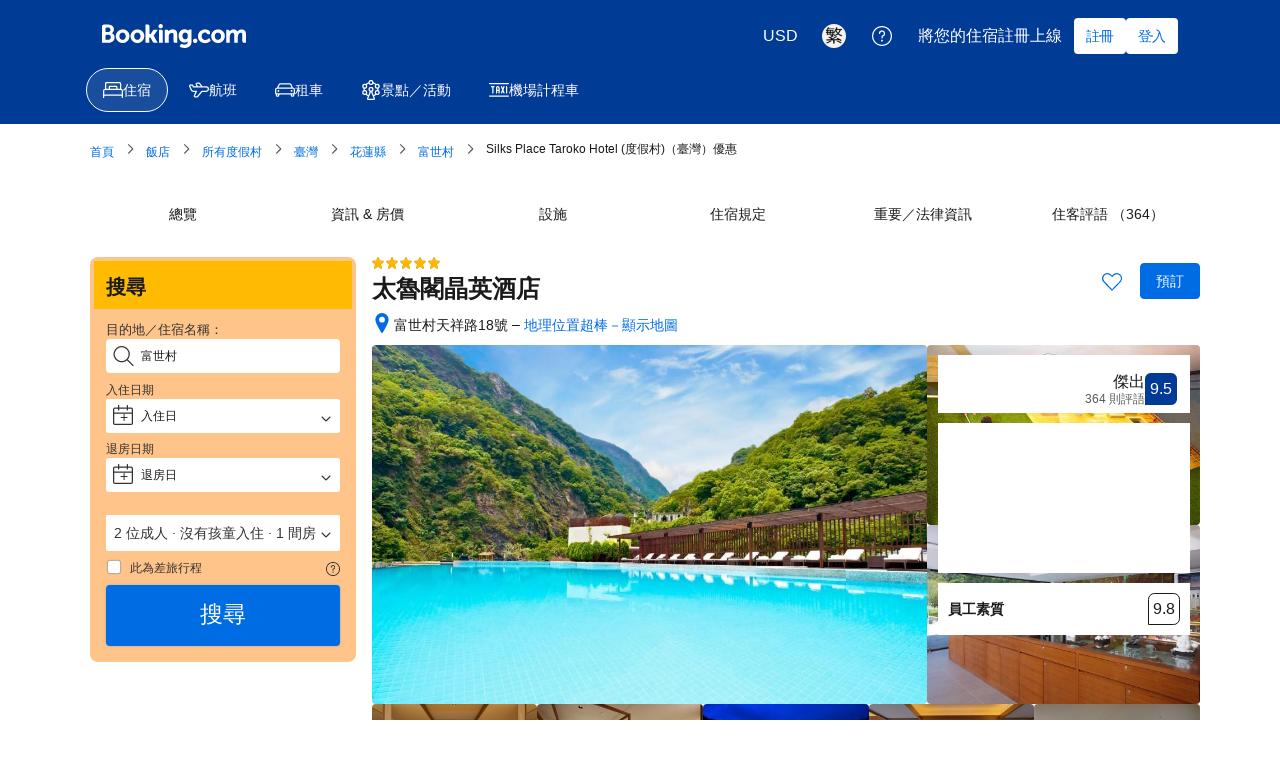

--- FILE ---
content_type: text/html; charset=UTF-8
request_url: https://www.booking.com/hotel/tw/tai-lu-ge-jing-ying-jiu-dian.zh-tw.html?aid=818078
body_size: 1820
content:
<!DOCTYPE html>
<html lang="en">
<head>
    <meta charset="utf-8">
    <meta name="viewport" content="width=device-width, initial-scale=1">
    <title></title>
    <style>
        body {
            font-family: "Arial";
        }
    </style>
    <script type="text/javascript">
    window.awsWafCookieDomainList = ['booking.com'];
    window.gokuProps = {
"key":"AQIDAHjcYu/GjX+QlghicBgQ/7bFaQZ+m5FKCMDnO+vTbNg96AE2d60Q/ObrltvLwmETCDa3AAAAfjB8BgkqhkiG9w0BBwagbzBtAgEAMGgGCSqGSIb3DQEHATAeBglghkgBZQMEAS4wEQQM/uJBw6u1fb9vj1MZAgEQgDsRQ2/sks/D/RVlSVbME4Dj3wRkJD2FZ07abhptl33LwU7tGyATwZ4iwbGQYUhO6BHjaEkO4LpswPF/iQ==",
          "iv":"A6x+agFSggAAFS4y",
          "context":"ahVHPJE7mTcW/dZ0730lb2acM9LehXrK4BUhQE+VJMYK+LcnbjmLKkmAeb8MQHU/8dNOWf1GDWqswlYoZF0Wh2XKXFqXBD1z2bvBXqjlSB6dn1W9rAL34A7O2OfDhwTnWt2seadY/DCc/sroS/MnI5FVCkYXj0uTwzP8sVggYlhLlCV7cOlTMNS0VlsK/ALuD+NLnf1vp3qFSyK2Hc7JsVEombb+ugas9aZkvrBAherBpr0fEO7jOdnoNuAIXWAomx7X+WEHq85P4il7C0Vlt/3nCfUqLbrWN5o8u2vBusDGdrNsfgc62zofdqvUWEg9VqSsH5VTs27Au6JqRyz2nXsUHVWyZQbedvIHkt8oTEBd9S03HbNTYA=="
};
    </script>
    <script src="https://d8c14d4960ca.337f8b16.us-east-2.token.awswaf.com/d8c14d4960ca/a18a4859af9c/f81f84a03d17/challenge.js"></script>
</head>
<body>
    <div id="challenge-container"></div>
    <script type="text/javascript">
        AwsWafIntegration.saveReferrer();
        AwsWafIntegration.checkForceRefresh().then((forceRefresh) => {
            if (forceRefresh) {
                AwsWafIntegration.forceRefreshToken().then(() => {
                    window.location.reload(true);
                });
            } else {
                AwsWafIntegration.getToken().then(() => {
                    window.location.reload(true);
                });
            }
        });
    </script>
    <noscript>
        <h1>JavaScript is disabled</h1>
        In order to continue, we need to verify that you're not a robot.
        This requires JavaScript. Enable JavaScript and then reload the page.
    </noscript>
</body>
</html>

--- FILE ---
content_type: text/javascript
request_url: https://cf.bstatic.com/psb/capla/static/js/6e97451b.08924001.chunk.js
body_size: 7367
content:
"use strict";(self["b-property-web-property-page__LOADABLE_LOADED_CHUNKS__"]=self["b-property-web-property-page__LOADABLE_LOADED_CHUNKS__"]||[]).push([["6e97451b"],{"5b81684f":(e,t,i)=>{i.d(t,{EL:()=>s,Z2:()=>l,Z4:()=>o,le:()=>a,s7:()=>n});var r=i("017725b3");let a=function(e){return e[e.APARTMENT=201]="APARTMENT",e[e.GUEST_ACCOMMODATION=202]="GUEST_ACCOMMODATION",e[e.HOSTEL=203]="HOSTEL",e[e.HOTEL=204]="HOTEL",e[e.MOTEL=205]="MOTEL",e[e.RESORT=206]="RESORT",e[e.RESIDENCE=207]="RESIDENCE",e[e.BED_AND_BREAKFAST=208]="BED_AND_BREAKFAST",e[e.RYOKAN=209]="RYOKAN",e[e.FARM_STAY=210]="FARM_STAY",e[e.HOLIDAY_PARK=212]="HOLIDAY_PARK",e[e.VILLA=213]="VILLA",e[e.CAMPING=214]="CAMPING",e[e.BOAT=215]="BOAT",e[e.GUEST_HOUSE=216]="GUEST_HOUSE",e[e.UNCERTAIN=217]="UNCERTAIN",e[e.INN=218]="INN",e[e.APART_HOTEL=219]="APART_HOTEL",e[e.HOLIDAY_HOME=220]="HOLIDAY_HOME",e[e.LODGE=221]="LODGE",e[e.HOMESTAY=222]="HOMESTAY",e[e.COUNTRY_HOUSE=223]="COUNTRY_HOUSE",e[e.TENTED_CAMP=224]="TENTED_CAMP",e[e.CAPSULE_HOTEL=225]="CAPSULE_HOTEL",e[e.LOVE_HOTEL=226]="LOVE_HOTEL",e[e.RIAD=227]="RIAD",e[e.CHALET=228]="CHALET",e[e.CONDO=229]="CONDO",e[e.COTTAGE=230]="COTTAGE",e[e.JAPANESE_STYLE_BUSINESS_HOTEL=231]="JAPANESE_STYLE_BUSINESS_HOTEL",e[e.GITE=232]="GITE",e[e.SANATORIUM=233]="SANATORIUM",e[e.CRUISE=234]="CRUISE",e[e.STUDENT_ACCOMMODATION=235]="STUDENT_ACCOMMODATION",e}({});const n={[r.leS.APARTHOTEL]:a.APART_HOTEL,[r.leS.APARTMENT]:a.APARTMENT,[r.leS.BED_AND_BREAKFAST]:a.BED_AND_BREAKFAST,[r.leS.BOAT]:a.BOAT,[r.leS.CAMPING]:a.CAMPING,[r.leS.CAPSULE_HOTEL]:a.CAPSULE_HOTEL,[r.leS.CHALET]:a.CHALET,[r.leS.CONDO]:a.CONDO,[r.leS.COTTAGE]:a.COTTAGE,[r.leS.COUNTRY_HOUSE]:a.COUNTRY_HOUSE,[r.leS.CRUISE]:a.CRUISE,[r.leS.FARM_STAY]:a.FARM_STAY,[r.leS.GITE]:a.GITE,[r.leS.GUEST_ACCOMMODATION]:a.GUEST_ACCOMMODATION,[r.leS.GUEST_HOUSE]:a.GUEST_HOUSE,[r.leS.HOLIDAY_HOME]:a.HOLIDAY_HOME,[r.leS.HOLIDAY_PARK]:a.HOLIDAY_PARK,[r.leS.HOMESTAY]:a.HOMESTAY,[r.leS.HOSTEL]:a.HOSTEL,[r.leS.HOTEL]:a.HOTEL,[r.leS.INN]:a.INN,[r.leS.JAPANESE_STYLE_BUSINESS_HOTEL]:a.JAPANESE_STYLE_BUSINESS_HOTEL,[r.leS.LODGE]:a.LODGE,[r.leS.LOVE_HOTEL]:a.LOVE_HOTEL,[r.leS.MOTEL]:a.MOTEL,[r.leS.NO_ACCOMMODATION_TYPE]:a.UNCERTAIN,[r.leS.RESIDENCE]:a.RESIDENCE,[r.leS.RESORT]:a.RESORT,[r.leS.RIAD]:a.RIAD,[r.leS.RYOKAN]:a.RYOKAN,[r.leS.SANATORIUM]:a.SANATORIUM,[r.leS.STUDENT_ACCOMMODATION]:a.STUDENT_ACCOMMODATION,[r.leS.TENTED_CAMP]:a.TENTED_CAMP,[r.leS.UNCERTAIN]:a.UNCERTAIN,[r.leS.VILLA]:a.VILLA},o=[a.APARTMENT,a.VILLA,a.APART_HOTEL,a.HOLIDAY_HOME,a.CHALET,a.CONDO,a.COTTAGE,a.GITE],s=[a.BED_AND_BREAKFAST,a.RYOKAN,a.FARM_STAY,a.HOLIDAY_PARK,a.CAMPING,a.BOAT,a.GUEST_HOUSE,a.HOMESTAY,a.COUNTRY_HOUSE,a.TENTED_CAMP,a.RIAD],l=[...o,...s]},"017725b3":(e,t,i)=>{i.d(t,{kf0:()=>s,kz4:()=>a,leS:()=>r,rP5:()=>n,whx:()=>o,xOh:()=>l});let r=function(e){return e.APARTHOTEL="APARTHOTEL",e.APARTMENT="APARTMENT",e.BED_AND_BREAKFAST="BED_AND_BREAKFAST",e.BOAT="BOAT",e.CAMPING="CAMPING",e.CAPSULE_HOTEL="CAPSULE_HOTEL",e.CHALET="CHALET",e.CONDO="CONDO",e.COTTAGE="COTTAGE",e.COUNTRY_HOUSE="COUNTRY_HOUSE",e.CRUISE="CRUISE",e.FARM_STAY="FARM_STAY",e.GITE="GITE",e.GUEST_ACCOMMODATION="GUEST_ACCOMMODATION",e.GUEST_HOUSE="GUEST_HOUSE",e.HOLIDAY_HOME="HOLIDAY_HOME",e.HOLIDAY_PARK="HOLIDAY_PARK",e.HOMESTAY="HOMESTAY",e.HOSTEL="HOSTEL",e.HOTEL="HOTEL",e.INN="INN",e.JAPANESE_STYLE_BUSINESS_HOTEL="JAPANESE_STYLE_BUSINESS_HOTEL",e.LODGE="LODGE",e.LOVE_HOTEL="LOVE_HOTEL",e.MOTEL="MOTEL",e.NO_ACCOMMODATION_TYPE="NO_ACCOMMODATION_TYPE",e.RESIDENCE="RESIDENCE",e.RESORT="RESORT",e.RIAD="RIAD",e.RYOKAN="RYOKAN",e.SANATORIUM="SANATORIUM",e.STUDENT_ACCOMMODATION="STUDENT_ACCOMMODATION",e.TENTED_CAMP="TENTED_CAMP",e.UNCERTAIN="UNCERTAIN",e.VILLA="VILLA",e}({}),a=function(e){return e.property="property",e.room="room",e}({}),n=function(e){return e.AUTOCOMPLETE_DROPDOWN="AUTOCOMPLETE_DROPDOWN",e.BUTTON="BUTTON",e.CHECKBOX="CHECKBOX",e.CHIP="CHIP",e.COMPOUND="COMPOUND",e.NESTED="NESTED",e.SLIDER="SLIDER",e.STEPPER="STEPPER",e.SWITCH="SWITCH",e.TEXTBOX="TEXTBOX",e}({}),o=function(e){return e.AT="AT",e.BE="BE",e.BG="BG",e.CY="CY",e.CZ="CZ",e.DE="DE",e.DK="DK",e.EE="EE",e.ES="ES",e.FI="FI",e.FR="FR",e.GR="GR",e.HR="HR",e.HU="HU",e.IE="IE",e.IT="IT",e.LT="LT",e.LU="LU",e.LV="LV",e.MT="MT",e.NL="NL",e.PL="PL",e.PT="PT",e.RO="RO",e.SE="SE",e.SI="SI",e.SK="SK",e}({}),s=function(e){return e.FastestNonWalking="FastestNonWalking",e.ShortestDistance="ShortestDistance",e.WalkingWithinReasonableTime="WalkingWithinReasonableTime",e}({}),l=function(e){return e.GREY_BG_DEFAULT_BORDER_MEDIA_ALT_BADGE="GREY_BG_DEFAULT_BORDER_MEDIA_ALT_BADGE",e.WHITE_BG_ALT_BORDER_OUTLINE_BADGE="WHITE_BG_ALT_BORDER_OUTLINE_BADGE",e}({})},d7fbc2b3:(e,t,i)=>{i.r(t),i.d(t,{default:()=>d});var r=i("ead71eb0"),a=i.n(r),n=i("0c68dce6"),o=i("6222292b"),s=i("d16c4768"),l=i("c9a2562a"),c=i("c14806e4"),E=i("1fcdce68");const _="c4549e75e8",u="a2ee465611";const d=function(){const e=(0,s.Z)(),t=(0,c.Z)(e);if(!t)return null;const i=null===t||void 0===t?void 0:t.formatted;return a().createElement("div",{className:i.isExternal?_:"",onClick:()=>{var e,i,r;(0,E.Lo)(),function(e){let{hotelId:t,reviewScore:i,reviewsCount:r}=e;const a={[l.h.REVIEW_SUMMARY]:{[l.h.PRODUCT_TYPE]:l.h.TYPE_ACCOMMODATION,[l.h.PRODUCT_ID]:String(t),[l.h.REVIEW_NUMBER]:r,[l.h.REVIEW_SCORE]:i}};l.Z.trackBehavior("ugc__hp_review_floater_cta_clicked","1.0.x",a)}({hotelId:null===(e=t.raw)||void 0===e?void 0:e.propertyId,reviewScore:null===(i=t.raw)||void 0===i?void 0:i.score,reviewsCount:null===(r=t.raw)||void 0===r?void 0:r.count})}},a().createElement(o.ReviewScore,{score:i.score,scoreAriaLabel:i.scoreAriaLabel,reviewCount:i.reviewsCount,rating:i.rating,ratingReviewAriaLabel:i.ratingAriaLabel,variant:i.isExternal?"text":void 0,alignment:"end",attributes:{"data-testid":(i.isExternal?"external-":"")+"review-score-right-component"}}),i.isExternal?a().createElement(o.Icon,{className:u,svg:a().createElement(n.default,null),size:"small",color:"neutral"}):null)}},c14806e4:(e,t,i)=>{i.d(t,{Z:()=>u,_:()=>_});var r=i("dc6d28ff"),a=i("41c6c66e"),n=i("abab1afe"),o=i("c44dcb0c"),s=i("57743152"),l=i("50a96039"),c=i("2fbd8878"),E=i("b56a652f");function _(e,t){let{isExternal:i,score:r,count:a}=e;const o=(0,c.E)(r,t);return{isExternal:i,score:(0,E.H)(r,t.language),scoreAriaLabel:t.trans((0,n.t)("a11y_rating_score_for_screenreader",{variables:{review_score_number:r}})),reviewsCount:i?t.trans((0,n.t)("extl_reviews_no_bcom_reviews",{variables:{total_num_reviews:(0,l.u)(a,t.language)},num_exception:a})):t.trans((0,n.t)("comp_num_reviews_sr_page",{variables:{num_reviews:(0,l.u)(a,t.language)},num_exception:a})),rating:null===o||void 0===o?void 0:o.rating,ratingAriaLabel:null===o||void 0===o?void 0:o.ratingAriaLabel}}const u=e=>{const t=(0,o.useI18n)(),i=(0,r.getRequestContext)().getBasePageUrl();if(null!==e&&void 0!==e&&e.propertyFullExtended){var n,l,c;const r=e.propertyFullExtended.basicPropertyData,o=e.propertyFullExtended.propertyReview,d=null===(n=e.propertyFullExtended.basicPropertyData)||void 0===n?void 0:n.externalReviews;let T=null;if(!r||!o)return(0,a.reportWarning)(`PropertyReviewScore: Failed to get reviews data \n URL: ${i.toString()}`),null;var E,u;if((null===(l=o.totalScore)||void 0===l||!l.score||(null===(c=o.totalScore)||void 0===c?void 0:c.reviewsCount)<s.X)&&d&&d.reviewCount>=s.X)T={propertyId:r.id,score:d.score,count:d.reviewCount,isExternal:!0};else T={propertyId:r.id,score:null===(E=o.totalScore)||void 0===E?void 0:E.score,count:null===(u=o.totalScore)||void 0===u?void 0:u.reviewsCount,isExternal:!1};return!T.score||T.score<1?null:{raw:T,formatted:_(T,t)}}return null}},57743152:(e,t,i)=>{i.d(t,{X:()=>r});const r=1},"1fcdce68":(e,t,i)=>{i.d(t,{D4:()=>A,H6:()=>b,Hm:()=>D,J5:()=>L,KZ:()=>f,Lo:()=>p,Ng:()=>O,Q6:()=>N,Sr:()=>u,UO:()=>v,Vj:()=>C,Zq:()=>T,iS:()=>g,if:()=>m,mn:()=>R,pj:()=>h,so:()=>I,w9:()=>S});var r=i("ebeb592d"),a=i("dc6d28ff"),n=i("28dbd132"),o=i("1d076a48"),s=i("e2e00a7c"),l=i("a8619b3d"),c=i("1050c5b4");const E=(0,a.getRequestContext)(),_=E.getSiteType()===r.N.MDOT,u=(E.getSiteType(),r.N.WWW,n.exp`adUAACDdCNMFEGMADDbddcDWHDUMVbEAKe`),d=n.exp`adUAACDdFNQLdQRMFXJKe`,T=()=>_&&(0,n.trackExperiment)(u)>0,A=()=>!!_&&((0,n.trackExperimentStage)(n.exp`adUAVGHYYfPYXGYDeJZVKOIBcVT`,1),Boolean((0,n.trackExperiment)(n.exp`adUAVGHYYfPYXGYDeJZVKOIBcVT`))),O=()=>{_&&(0,n.trackCustomGoal)(u,2)},v=()=>{_&&(0,n.trackCustomGoal)(u,4)},S=()=>{_&&(0,n.trackCustomGoal)(u,3)},p=()=>{_&&(0,n.trackCustomGoal)(u,1)},g=()=>{_&&p()},h=()=>{_&&(0,n.trackCustomGoal)(d,4)},C=()=>{_&&(0,n.trackCustomGoal)(d,3)},R=()=>{_&&(0,n.trackGoalWithValue)("js_ugc_rl_scroll_more_reviews",1)},I=()=>{_?((0,n.trackCustomGoal)(u,5),(0,n.trackGoalWithValue)("js_ugc_rl_back_to_pp",1)):(0,n.trackGoalWithValue)("js_close_review_list",1)},L=()=>{_&&(0,n.trackGoalWithValue)("js_ugc_rl_back_to_top",1)},N=()=>{(0,n.trackGoalWithValue)("js_ugc_pp_back_to_sr",1)},f=e=>{if(_){const t=n.exp`adUAVGHYYfPYXGYDeJZVKOIBcVT`,{isBookingHome19Property:i,isChainProperty:r,isUSVisitors:a}=(0,s.Z)(e),o=(0,l.K0)(),E=(0,c.R8)({...o,isBusinessBooker:!1});(0,n.trackExperimentStage)(t,2),(0,n.trackCustomGoal)(t,1),r?(0,n.trackExperimentStage)(t,3):i?(0,n.trackExperimentStage)(t,5):(0,n.trackExperimentStage)(t,4),E===c.YA.FAMILY&&(0,n.trackExperimentStage)(t,6),a&&(0,n.trackExperimentStage)(t,7)}},D=e=>{e===o.vA.CUSTOMER_TYPE&&(0,n.trackGoalWithValue)("js_reviewers_filter_used",1),e===o.vA.SCORE_RANGE&&(0,n.trackGoalWithValue)("js_scores_filter_used",1),e===o.vA.LANGUAGE&&(0,n.trackGoalWithValue)("js_language_filter_used",1),e===o.vA.TIME_OF_YEAR&&(0,n.trackGoalWithValue)("js_time_of_year_filter_used",1),e===o.vA.TOPICS&&(0,n.trackGoalWithValue)("js_topics_filter_used",1),e===o.vA.TEXT_SEARCH&&(0,n.trackGoalWithValue)("js_text_search_used",1)},m=()=>(0,n.trackGoalWithValue)("js_sorter_used",1),b=()=>(0,n.trackGoalWithValue)("js_pagination_used",1)},"1d076a48":(e,t,i)=>{i.d(t,{Of:()=>_,R$:()=>E,aT:()=>s,uF:()=>o,vA:()=>n});var r=i("abab1afe"),a=i("0f9dd7d8");let n=function(e){return e.CUSTOMER_TYPE="customerType",e.SCORE_RANGE="scoreRange",e.LANGUAGE="languages",e.TIME_OF_YEAR="timeOfYear",e.TOPICS="topics",e.TEXT_SEARCH="textSearch",e}({});function o(e){const{data:t,i18n:i}=e,o=[],_={label:i.trans((0,r.t)("d_pp_reviews_filters_reviewers_title")),name:n.CUSTOMER_TYPE,value:a.d2u.TOTAL,options:l(t.customerTypeFilter)},u={label:i.trans((0,r.t)("d_pp_reviews_filters_review_scores_title")),name:n.SCORE_RANGE,value:a.aSx.ALL,options:c(t.scoreFilter)},d={label:i.trans((0,r.t)("d_pp_reviews_filters_languages_title")),name:n.LANGUAGE,value:"ALL",variant:"select_language",options:E(t.languageFilter)},T={label:i.trans((0,r.t)("d_pp_reviews_filters_time_of_year")),name:n.TIME_OF_YEAR,value:"ALL",options:s(t.timeOfYearFilter,{useIndexAsValue:!0})};return o.push(_),o.push(u),o.push(d),o.push(T),o}function s(e){let t=arguments.length>1&&void 0!==arguments[1]?arguments[1]:{};const{filterByCount:i=!1,useIndexAsValue:r=!1}=t,a=i?null===e||void 0===e?void 0:e.filter((e=>!(null===e||void 0===e||!e.count))):e;return(null===a||void 0===a?void 0:a.map(((e,t)=>({label:(null===e||void 0===e?void 0:e.name)??"",name:(null===e||void 0===e?void 0:e.name)??"",value:(null===e||void 0===e?void 0:e.value)||(r?t.toString():"")}))))??[]}function l(e){return s(e,{filterByCount:!0})}function c(e){return s(e,{filterByCount:!0})}function E(e){return s(e,{useIndexAsValue:!0}).map((t=>{var i;return{...t,iconDetail:(null===e||void 0===e||null===(i=e.find((e=>(null===e||void 0===e?void 0:e.value)===t.value)))||void 0===i?void 0:i.countryFlag)??""}}))}function _(e){var t,i,r,a,n,o,s,l,c;const E={};return null!==(t=e.activeFilterOptions)&&void 0!==t&&t.customerType&&null!==(i=e.activeFilterOptions)&&void 0!==i&&i.customerType.length&&(E.customerType=e.activeFilterOptions.customerType[0].value),null!==(r=e.activeFilterOptions)&&void 0!==r&&r.scoreRange&&null!==(a=e.activeFilterOptions)&&void 0!==a&&a.scoreRange.length&&(E.scoreRange=e.activeFilterOptions.scoreRange[0].value),null!==(n=e.activeFilterOptions)&&void 0!==n&&n.timeOfYear&&null!==(o=e.activeFilterOptions)&&void 0!==o&&o.timeOfYear.length&&(E.timeOfYear=e.activeFilterOptions.timeOfYear[0].value),null!==(s=e.activeFilterOptions)&&void 0!==s&&s.languages&&null!==(l=e.activeFilterOptions)&&void 0!==l&&l.languages.length&&(E.languages=e.activeFilterOptions.languages.map((e=>e.value))),e.activeTopics&&null!==(c=e.activeTopics)&&void 0!==c&&c.length&&(E.selectedTopics=e.activeTopics.map((e=>Number(e.id)))),E.text=null===e||void 0===e?void 0:e.textSearch,E}},e2e00a7c:(e,t,i)=>{i.d(t,{Z:()=>s});var r=i("5b81684f"),a=i("dc6d28ff"),n=i("a8619b3d"),o=i("1050c5b4");const s=e=>{var t,i;const{searchConfig:s}=(0,n.UH)(),l=(0,o.R8)({...s,isBusinessBooker:!1})===o.YA.FAMILY,{basicPropertyData:c,bookingHomeFlags:E}=(null===e||void 0===e?void 0:e.propertyFullExtended)||{},_=null===c||void 0===c?void 0:c.accommodationTypeId,u="us"===(0,a.getRequestContext)().getVisitorCountry(),d=Boolean(null===e||void 0===e||null===(t=e.propertyDetails)||void 0===t||null===(t=t.chainIds)||void 0===t?void 0:t.length),T=_===r.le.HOSTEL,A=Boolean(null===E||void 0===E?void 0:E.isBH8),O=A||Boolean(_&&r.EL.includes(_));return{isBooked:(null===e||void 0===e||null===(i=e.propertyDetails)||void 0===i||null===(i=i.propertyPageFlags)||void 0===i?void 0:i.isPropertyBooked)??!1,isFamily:l,isUSVisitors:u,isChainProperty:d,isHostelProperty:T,isBookingHomeProperty:A,isBookingHome19Property:O}}},"50a96039":(e,t,i)=>{i.d(t,{u:()=>o});const r={ar:1,bg:1,en:1,"en-gb":1,"en-us":1,"es-mx":1,he:1,ja:1,ko:1,ms:1,th:1,tl:1,zh:1,"zh-cn":1,"zh-tw":1},a={bg:1,cs:1,et:1,fi:1,fr:1,hu:1,lv:1,lt:1,no:1,pl:1,"pt-pt":1,ru:1,sk:1,sr:1,sv:1,uk:1},n=/(\d)(?=(\d{3})+(?!\d))/g;function o(e,t){let i=arguments.length>2&&void 0!==arguments[2]?arguments[2]:0;if(isNaN(e))return"";const o=t in r,s=o?".":",";let l=o?",":".";t in a&&(l=" ");const c=Math.pow(10,i),E=(Math.round(e*c)/c).toFixed(i),_=E.split(".")[0],u=E.split(".")[1];return _.replace(n,`$1${l}`)+(u?s+u:"")}},"2fbd8878":(e,t,i)=>{i.d(t,{E:()=>a});var r=i("abab1afe");function a(e,t){return e>=1&&e<2?{rating:t.trans((0,r.t)("review_adj_bad")),ratingAriaLabel:t.trans((0,r.t)("a11y_adjective_rating",{variables:{rating_adjective:"1"}}))}:e>=2&&e<3?{rating:t.trans((0,r.t)("review_adj_very_poor")),ratingAriaLabel:t.trans((0,r.t)("a11y_adjective_rating",{variables:{rating_adjective:"1"}}))}:e>=3&&e<4?{rating:t.trans((0,r.t)("review_adj_poor")),ratingAriaLabel:t.trans((0,r.t)("a11y_adjective_rating",{variables:{rating_adjective:"2"}}))}:e>=4&&e<5?{rating:t.trans((0,r.t)("review_adj_disappointing")),ratingAriaLabel:t.trans((0,r.t)("a11y_adjective_rating",{variables:{rating_adjective:"3"}}))}:e>=5&&e<5.6?{rating:t.trans((0,r.t)("review_adj_average_passable")),ratingAriaLabel:t.trans((0,r.t)("a11y_adjective_rating",{variables:{rating_adjective:"4"}}))}:e>=5.6&&e<6?{rating:t.trans((0,r.t)("review_adj_average_passable")),ratingAriaLabel:t.trans((0,r.t)("a11y_adjective_rating",{variables:{rating_adjective:"5"}}))}:e>=6&&e<7?{rating:t.trans((0,r.t)("review_adj_pleasant")),ratingAriaLabel:t.trans((0,r.t)("a11y_adjective_rating",{variables:{rating_adjective:"6"}}))}:e>=7&&e<8?{rating:t.trans((0,r.t)("review_adj_good")),ratingAriaLabel:t.trans((0,r.t)("a11y_adjective_rating",{variables:{rating_adjective:"7"}}))}:e>=8&&e<8.6?{rating:t.trans((0,r.t)("review_adj_very_good")),ratingAriaLabel:t.trans((0,r.t)("a11y_adjective_rating",{variables:{rating_adjective:"8"}}))}:e>=8.6&&e<9?{rating:t.trans((0,r.t)("review_adj_fabulous")),ratingAriaLabel:t.trans((0,r.t)("a11y_adjective_rating",{variables:{rating_adjective:"9"}}))}:e>=9&&e<9.5?{rating:t.trans((0,r.t)("review_adj_superb")),ratingAriaLabel:t.trans((0,r.t)("a11y_adjective_rating",{variables:{rating_adjective:"10"}}))}:e>=9.5?{rating:t.trans((0,r.t)("review_adj_exceptional")),ratingAriaLabel:t.trans((0,r.t)("a11y_adjective_rating",{variables:{rating_adjective:"11"}}))}:null}},b56a652f:(e,t,i)=>{i.d(t,{H:()=>o});var r=i("50a96039");const a=0,n=10;function o(e,t){const i=Math.floor(e),o=i===a||i===n?0:1;return(0,r.u)(e,t,o)}},c9a2562a:(e,t,i)=>{i.d(t,{Z:()=>s,h:()=>o});var r=i("8ebac256"),a=i("43a4d203"),n=i("dc6d28ff");const o={REVIEW_SUMMARY:"travel_product_review_summary",TRAVEL_PRODUCT_REVIEW:"travel_product_review",PRODUCT_TYPE:"travel_product_type",PRODUCT_ID:"travel_product_id",PRODUCT_ITEM_ID:"travel_product_item_id",PRODUCT_ITEM_TYPE:"travel_product_item_type",REVIEW_ID:"review_id",REVIEW_NUMBER:"review_number",REVIEW_SCORE:"review_score",SORT_VALUE:"sort_value",SHOWN_TOPICS_ORDER:"shown_topics_order",FILTER_NAME:"filter_name",FILTER_VALUES:"filter_values",PAGE_NUMBER:"page_number",TYPE_ACCOMMODATION:"accommodation",TOPIC_ID:"topic_id",TYPE_ROOM:"room",PHOTO_ID:"photo_id"};const s=new class{constructor(){var e;const t=(0,n.getRequestContext)(),i=t.getBPlatformEnvironment(),o={lang:t.getLanguage(),aid:String(null===(e=t.getAffiliate())||void 0===e?void 0:e.id),isDev:!i||"dev"===i||"dqs"===i,platform:t.getSiteType()===a.SiteType.WWW?"ddot":"mdot"};"undefined"!==typeof window&&(r.Z.init(o),this.tracker=r.Z)}trackBehavior(e,t,i){var r;if(!e||!t)return!1;const a={action_name:e,action_version:t,content:i};return null===(r=this.tracker)||void 0===r?void 0:r.sendEvent(a)}}},"8ebac256":(e,t,i)=>{i.d(t,{Z:()=>_});var r=i("28dbd132");function a(e,t,i,r){return new(i||(i=Promise))((function(a,n){function o(e){try{l(r.next(e))}catch(t){n(t)}}function s(e){try{l(r.throw(e))}catch(t){n(t)}}function l(e){var t;e.done?a(e.value):(t=e.value,t instanceof i?t:new i((function(e){e(t)}))).then(o,s)}l((r=r.apply(e,t||[])).next())}))}Object.create;Object.create;"function"===typeof SuppressedError&&SuppressedError;var n;!function(e){e.EXTRANET="extranet",e.APP="app"}(n||(n={}));class o{constructor(e){this.BEACON_SIZE_LIMIT=65536,this.config=e,this.headers=this.config.API.HEADERS}get(e,t){return new Promise(((i,r)=>a(this,void 0,void 0,(function*(){try{const r=yield fetch(e,{method:"GET",headers:(null===t||void 0===t?void 0:t.withHeaders)?this.headers:void 0,credentials:!1===(null===t||void 0===t?void 0:t.withCredentials)?"omit":"include"}),a=yield r.text();i(a?JSON.parse(a):null)}catch(a){return r(a)}}))))}post(e,t,i){return new Promise(((r,n)=>a(this,void 0,void 0,(function*(){try{const a=yield fetch(e,{method:"POST",headers:(null===i||void 0===i?void 0:i.withHeaders)?this.headers:void 0,credentials:!1===(null===i||void 0===i?void 0:i.withCredentials)?"omit":"include",body:JSON.stringify(t)}),n=yield a.text();r(n?JSON.parse(n):null)}catch(a){return n(a)}}))))}sendBeacon(e,t){return new Promise(((i,r)=>{try{if(!navigator.sendBeacon)return this.post(e,t).then(i).catch(r);let a;if(t){const n=JSON.stringify(t);if(a=new Blob([n],{type:"application/json"}),a.size>this.BEACON_SIZE_LIMIT)return this.post(e,t).then(i).catch(r)}else a="";if(!navigator.sendBeacon(e,a))return this.post(e,t).then(i).catch(r);i({success:!0,method:"sendBeacon"})}catch(a){r(a)}}))}}var s=new class{init(e){this.client=new o(e)}get(e){return a(this,void 0,void 0,(function*(){return this.client.get(e)}))}post(e){return a(this,arguments,void 0,(function(e){var t=this;let i=arguments.length>1&&void 0!==arguments[1]?arguments[1]:{},r=arguments.length>2&&void 0!==arguments[2]?arguments[2]:{};return function*(){return t.client.post(e,i,r)}()}))}sendBeacon(e){return a(this,arguments,void 0,(function(e){var t=this;let i=arguments.length>1&&void 0!==arguments[1]?arguments[1]:{};return function*(){return t.client.sendBeacon(e,i)}()}))}};const l=e=>{var t=void 0;e.platform||(e.platform=""),e.platform=e.platform.toLowerCase(),"mdot"==e.platform&&(t=2),"ddot"!=e.platform&&"www"!=e.platform||(t=1);return{"Content-Type":"application/json","X-Booking-Platform":e.platform,"X-Booking-SiteType-Id":t,"X-Booking-Pageview-Id":e.pageviewId,"X-Booking-Session-Id":e.sessionId,"X-Booking-ET-Seed":e.etSeed,"X-Booking-AID":e.aid,"X-Booking-Label":e.label,"X-Booking-CSRF":e.csrfToken,"X-Booking-Language-Code":e.lang}},c=e=>{const t=(e=>{const{domain:t,isDev:i,hostname:r}=e;return r||(t===n.EXTRANET?i?"admin.dqs.booking.com":"admin.booking.com":i?"app.dqs.booking.com":"www.booking.com")})(e),i=((e,t)=>{var i;if(e===n.EXTRANET)return`/fresa/extranet/c360/track?${new URLSearchParams({hotel_id:(null===(i=null===t||void 0===t?void 0:t.hotelId)||void 0===i?void 0:i.toString())||"",lang:(null===t||void 0===t?void 0:t.lang)||"",ses:(null===t||void 0===t?void 0:t.sessionId)||""}).toString()}`;return"/c360/v1/track"})(e.domain,e);return`https://${t}${i}`};class E{constructor(e,t,i){this.batchSize=e,this.queueLimit=t,this.queue=[],this.timeoutId=null,this.sendBatchFn=i}enqueue(e){this.queue.push(e),this.queue.length>=this.batchSize?this.flush():1!==this.queue.length||this.timeoutId||(this.timeoutId=setTimeout((()=>{this.processQueue()}),this.queueLimit))}flush(e){clearTimeout(this.timeoutId),this.processQueue(e)}processQueue(e){let t=[];t=this.queue.length>=this.queueLimit?this.queue.splice(0):this.queue.splice(0,this.batchSize),this.sendBatchFn(t),this.queue.length>0?this.processQueue():this.timeoutId=null}}var _=new class{constructor(){this.C360_INTERNAL_API_DQS="https://c360.dqs.booking.com/v1/c360/multitrack",this.C360_PUBLIC_API_PROD="https://c360.booking.com/v1/c360/multitrack/",this.trackExperimentCustomGoal=e=>{e&&Array.isArray(e)&&e.forEach((e=>{e&&"undefined"!==typeof e.status&&(0,r.trackCustomGoal)(this.expTag,1===e.status?1:2)}))},this.trackBatch=e=>a(this,void 0,void 0,(function*(){this.track({events:e.map((e=>function(e,t,i){const r={local:{currency:t.currency,language:t.language},page:{},web:{}};"undefined"!=typeof window&&"undefined"!=typeof document&&(r.page={page_referrer:document.referrer,page_url:window.location.href,page_title:document.title},r.web={browser_language:window.navigator.language});const a={tracker_name:"C360ReactTracker",tracker_type:"Client",tracker_version:"0.1.0"};return i&&(a.tracker_version="0.1.1"),t.enableBeacon&&(a.tracker_version="0.1.2"),Object.assign(Object.assign({},e),{context:r,tracker:a})}(e,this.c360Config,!0)))})}))}init(e){this.c360Config=(e=>{const t=c(e);return{IS_DEV:Boolean(e.isDev),API:{HEADERS:l(e)},TRACK_BASE_URL:t,domain:e.domain||n.APP,language:e.lang,currency:e.currency,enableBeacon:e.enableBeacon}})(e),this.httpClient=s,this.c360url=this.c360Config.TRACK_BASE_URL,this.props=e,this.batchQueue=this.batchQueue||new E(10,1e3,this.trackBatch),this.enableBeacon=e.enableBeacon||!1;try{this.expTag=r.exp`GfCDATBbbObSARVVRGHSOC`}catch(t){}s.init(this.c360Config)}track(e){return a(this,void 0,void 0,(function*(){var t;if(this.enableBeacon)return void this.httpClient.sendBeacon(this.c360url,e).catch((e=>{this.props.onErrorCallback&&this.props.onErrorCallback(new Error(e))}));const i=(null!==(t=this.c360Config.domain)&&void 0!==t?t:n.APP)===n.APP,a=i&&this.expTag?(0,r.trackExperiment)(this.expTag):0,o=1===a?this.c360Config.IS_DEV?this.C360_INTERNAL_API_DQS:this.C360_PUBLIC_API_PROD:this.c360url;this.httpClient.post(o,e,{withHeaders:!0}).then((e=>{var t;if(i)if(0===a)this.trackExperimentCustomGoal(e);else if(1===a){const i=null!==(t=null===e||void 0===e?void 0:e.responses)&&void 0!==t?t:e;this.trackExperimentCustomGoal(i)}})).catch((e=>{this.props.onErrorCallback&&this.props.onErrorCallback(new Error(e)),i&&(0,r.trackCustomGoal)(this.expTag,3)}))}))}sendEvent(e,t){return a(this,void 0,void 0,(function*(){this.batchQueue.enqueue(e),t&&this.batchQueue.flush()}))}}}}]);
//# sourceMappingURL=https://istatic.booking.com/internal-static/capla/static/js/6e97451b.08924001.chunk.js.map